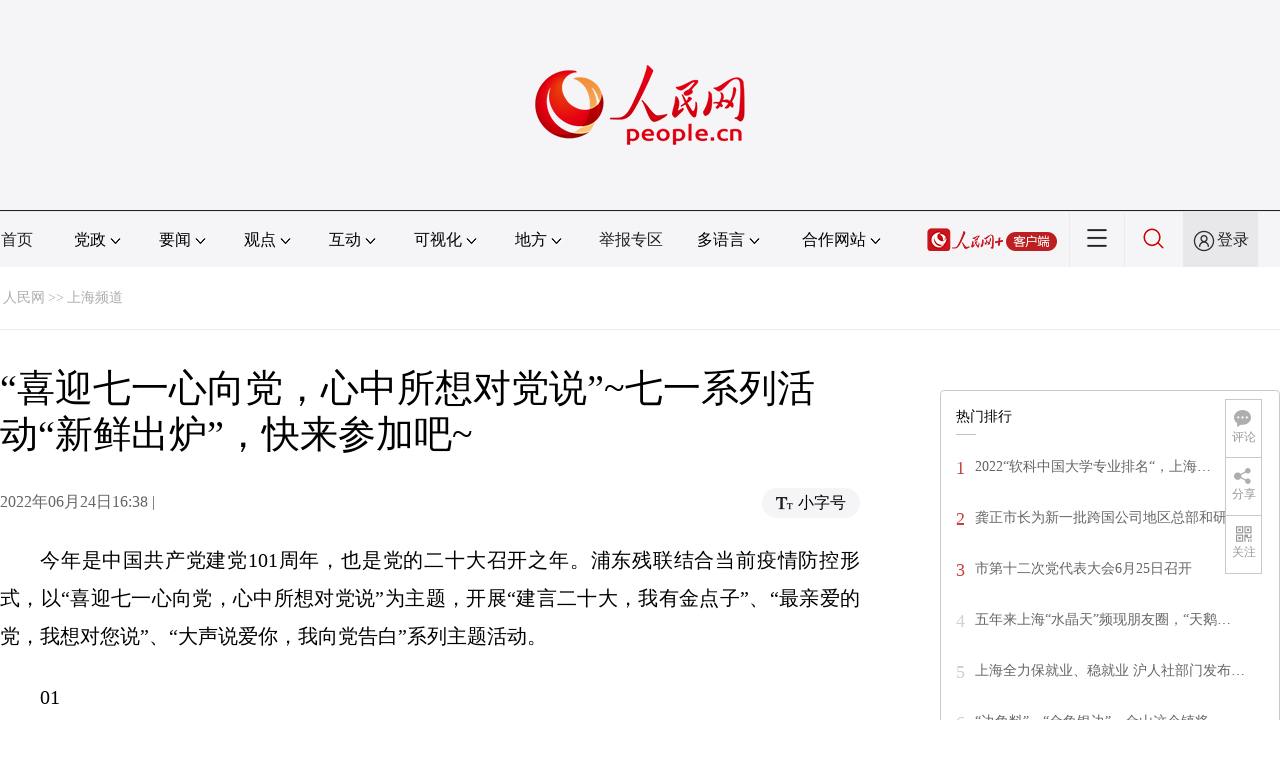

--- FILE ---
content_type: text/html
request_url: http://sh.people.com.cn/n2/2022/0624/c134768-40009936.html
body_size: 10009
content:
<!DOCTYPE html PUBLIC "-//W3C//DTD XHTML 1.0 Transitional//EN" "http://www.w3.org/TR/xhtml1/DTD/xhtml1-transitional.dtd">
<html xmlns="http://www.w3.org/1999/xhtml">
<head>
<meta http-equiv="content-type" content="text/html;charset=GB2312"/>
<meta http-equiv="Content-Language" content="utf-8" />
<meta content="all" name="robots" />
<title>“喜迎七一心向党，心中所想对党说”~七一系列活动“新鲜出炉”，快来参加吧~</title>
<meta name="renderer" content="webkit" />
<meta http-equiv="X-UA-Compatible" content="IE=Edge" />
<meta name="viewport" content="width=device-width,initial-scale=1.0,minimum-scale=1.0,maximum-scale=1.0" />
<meta name="keywords" content="" />
<meta name="description" content="今年是中国共产党建党101周年，也是党的二十大召开之年。浦东残联结合当前疫情防控形式，以“喜迎七一心向党，心中所想对党说”为主题，开展“建言二十大，我有金点子”、“最亲爱的党，我想对您说”、“大声说爱" />
<meta name="copyright" content="人民网版权所有" />
<meta name="filetype" content="0">
<meta name="publishedtype" content="1">
<meta name="pagetype" content="1">
<meta name="catalogs" content="L_134768">
<meta name="contentid" content="L_40009936">
<meta name="publishdate" content="2022-06-24">
<meta name="author" content="L_104855">
<meta name="editor" content="">
<meta name="source" content="">
<meta name="sourcetype" content="">
<link href="http://www.people.com.cn/img/2020fenxiang/css/share2020.css" type="text/css" rel="stylesheet" media="all" />
<link href="http://www.people.com.cn/img/2020wbc/css/page202102.css" type="text/css" rel="stylesheet" media="all" />
<link href="http://www.people.com.cn/img/2020peopleindex/css/pagetyn2.css" type="text/css" rel="stylesheet" media="all" />
<link href="http://www.people.com.cn/img/2020wbc/css/compatiblen2.css" type="text/css" rel="stylesheet" media="all" />
</head>
<body>
<img src="http://www.people.com.cn/img/2020peopleindex/img/logo_share_ap.jpg" width="200" height="200" class="hide share-img" />
<div class="main">
	<!--头部-->
    <div class="header cf">
        <div class="layout">
            <a href="http://www.people.cn" target="_blank"><img src="/img/2020wbc/imgs/logo.png" alt="人民网" title="人民网" /></a>
        </div>
    </div>
    <div class="wb_line"></div>
	<!--导航-->
    <div class="rm_nav cf" id="rm_topnav">
        <div class="layout rm_nav_con cf">
			<div class="col col-1">
				<ul class="cf"><li class="shouye"><a href="http://www.people.com.cn" target="_blank">首页</a></li>
<li class="menu_item">
    <span>党政<img src="/img/2020peopleindex/img/arrow2.png" class="zhuan" /></span>
    <div>
        <ul>
            <li><a href="http://cpc.people.com.cn/" target="_blank">党网 · 时政</a></li>
            <li><a href="http://renshi.people.com.cn/" target="_blank">人事</a></li>
            <li><a href="http://fanfu.people.com.cn/" target="_blank">反腐</a></li>
            <li><a href="http://theory.people.com.cn/" target="_blank">理论</a></li>
            <li><a href="http://dangshi.people.com.cn/" target="_blank">党史</a></li>
            <li><a href="http://dangjian.people.com.cn/" target="_blank">党建</a></li>
        </ul>
    </div>
</li><li class="menu_item">
        <span>要闻<img src="/img/2020peopleindex/img/arrow2.png" class="zhuan" /></span>
        <div class="xinwen">
            <ul>
                <li><a href="http://finance.people.com.cn/" target="_blank">经济 · 科技</a></li>
                <li><a href="http://society.people.com.cn/" target="_blank">社会 · 法治</a></li>
                <li><a href="http://ent.people.com.cn/" target="_blank">文旅 · 体育</a></li>
                <li><a href="http://health.people.com.cn/" target="_blank">健康 · 生活</a></li>
                <li><a href="http://world.people.com.cn/" target="_blank">国际</a></li>
                <li><a href="http://military.people.com.cn/" target="_blank">军事</a></li>
                <li><a href="http://hm.people.com.cn/" target="_blank">港澳</a></li>
                <li><a href="http://tw.people.com.cn/" target="_blank">台湾</a></li>
                <li><a href="http://edu.people.com.cn/" target="_blank">教育</a></li>
                <li><a href="http://house.people.com.cn/" target="_blank">房产</a></li>
<li><a href="http://lxjk.people.cn/GB/index.html" target="_blank">科普</a></li>
            </ul>
        </div>
    </li><li class="menu_item">
    <span>观点<img src="/img/2020peopleindex/img/arrow2.png" class="zhuan" /></span>
    <div>
        <ul>
            <li><a href="http://opinion.people.com.cn/GB/223228/index.html" target="_blank">人民网评</a></li>
            <li><a href="http://opinion.people.com.cn/GB/8213/420650/index.html" target="_blank">三评</a></li>
            <li><a href="http://opinion.people.com.cn/GB/427456/index.html" target="_blank">人民财评</a></li>
            <li><a href="http://opinion.people.com.cn/GB/431649/index.html" target="_blank">人民来论</a></li>            
            <li><a href="http://fangtan.people.com.cn/" target="_blank">人民访谈</a></li>
        </ul>
    </div>
</li><li class="menu_item">
        <span>互动<img src="/img/2020peopleindex/img/arrow2.png" class="zhuan" /></span>
        <div>
            <ul>
                <li><a href="http://liuyan.people.com.cn/" target="_blank">领导留言板</a></li>
                <li><a href="http://bbs1.people.com.cn/" target="_blank">强国论坛</a></li>
                <li><a href="https://weiquan.people.com.cn/#/" target="_blank">维权</a></li>                
            </ul>
        </div>
    </li><li class="menu_item">
	<span>可视化<img src="/img/2020peopleindex/img/arrow2.png" class="zhuan" /></span>
	<div>
		<ul>
			<li><a href="http://v.people.cn/" target="_blank">视频</a></li>
			<li><a href="http://pic.people.com.cn/" target="_blank">图片</a></li>
			<li><a href="http://graphicnews.people.com.cn/" target="_blank">图解</a></li>
			<li><a href="http://art.people.com.cn/" target="_blank">灵境·人民艺术馆</a></li>
		</ul>
	</div>
</li><li class="menu_item">
    <span>地方<img src="/img/2020peopleindex/img/arrow2.png" class="zhuan" /></span>
    <div>
    <ul class="df">
        <li><a href="http://bj.people.com.cn/" target="_blank">京</a></li>
        <li><a href="http://tj.people.com.cn/" target="_blank">津</a></li>
        <li><a href="http://he.people.com.cn/" target="_blank">冀</a></li>
        <li><a href="http://sx.people.com.cn/" target="_blank">晋</a></li>
        <li><a href="http://nm.people.com.cn/" target="_blank">蒙</a></li>
        <li><a href="http://ln.people.com.cn/" target="_blank">辽</a></li>
        <li><a href="http://jl.people.com.cn/" target="_blank">吉</a></li>
        <li><a href="http://hlj.people.com.cn/" target="_blank">黑</a></li>
        <li><a href="http://sh.people.com.cn/" target="_blank">沪</a></li>
        <li><a href="http://js.people.com.cn" target="_blank">苏</a></li>
        <li><a href="http://zj.people.com.cn/" target="_blank">浙</a></li>
        <li><a href="http://ah.people.com.cn/" target="_blank">皖</a></li>
        <li><a href="http://fj.people.com.cn/" target="_blank">闽</a></li>
        <li><a href="http://jx.people.com.cn/" target="_blank">赣</a></li>
        <li><a href="http://sd.people.com.cn/" target="_blank">鲁</a></li>
        <li><a href="http://henan.people.com.cn/" target="_blank">豫</a></li>
        <li><a href="http://hb.people.com.cn/" target="_blank">鄂</a></li>
        <li><a href="http://hn.people.com.cn/" target="_blank">湘</a></li>
        <li><a href="http://gd.people.com.cn/" target="_blank">粤</a></li>
        <li><a href="http://gx.people.com.cn/" target="_blank">桂</a></li>
        <li><a href="http://hi.people.com.cn/" target="_blank">琼</a></li>
        <li><a href="http://cq.people.com.cn/" target="_blank">渝</a></li>
        <li><a href="http://sc.people.com.cn/" target="_blank">川</a></li>
        <li><a href="http://gz.people.com.cn/" target="_blank">黔</a></li>
        <li><a href="http://yn.people.com.cn/" target="_blank">滇</a></li>
        <li><a href="http://xz.people.com.cn/" target="_blank">藏</a></li>
        <li><a href="http://sn.people.com.cn/" target="_blank">陕</a></li>
        <li><a href="http://gs.people.com.cn/" target="_blank">甘</a></li>
        <li><a href="http://qh.people.com.cn/" target="_blank">青</a></li>
        <li><a href="http://nx.people.com.cn/" target="_blank">宁</a></li>
        <li><a href="http://xj.people.com.cn/" target="_blank">新</a></li>
        <li><a href="http://sz.people.com.cn/" target="_blank">鹏</a></li>
        <li><a href="http://www.rmxiongan.com/" target="_blank">雄安</a></li>
    </ul>
    </div>
</li><li class="jubao"><a href="https://www.12377.cn/" target="_blank">举报专区</a></li><li class="language"><span>多语言<img src="/img/2020peopleindex/img/arrow2.png" class="zhuan" /></span>
<div>
    <ul class="dyz">
        <li><a href="http://mongol.people.com.cn/" target="_blank"><img src="/img/2020peopleindex/img/dyz/01.png" class="meng" /></a></li>
        <li><a href="http://tibet.people.com.cn/" target="_blank"><img src="/img/2020peopleindex/img/dyz/02.png" /></a></li>
        <li><a href="http://uyghur.people.com.cn/" target="_blank"><img src="/img/2020peopleindex/img/dyz/03.png" /></a></li>
        <li><a href="http://kazakh.people.com.cn/" target="_blank"><img src="/img/2020peopleindex/img/dyz/04.png" /></a></li>
        <li><a href="http://korean.people.com.cn/" target="_blank"><img src="/img/2020peopleindex/img/dyz/05.png" /></a></li>
        <li><a href="http://yi.people.com.cn/" target="_blank"><img src="/img/2020peopleindex/img/dyz/06.png" /></a></li>
        <li><a href="http://sawcuengh.people.com.cn/" target="_blank"><img src="/img/2020peopleindex/img/dyz/07.png" /></a></li>
        <li><a href="http://www.people.com.cn/BIG5/" target="_blank"><img src="/img/2020peopleindex/img/dyz/08.png" /></a></li>
		<li style="font-size:24px;color:#ccc;margin-top:3px;">|</li>
        <li><a href="http://en.people.cn/" target="_blank"><img src="/img/2020peopleindex/img/dyz/09.png" /></a></li>
        <li><a href="http://j.people.com.cn/" target="_blank"><img src="/img/2020peopleindex/img/dyz/10.png" /></a></li>
        <li><a href="http://french.peopledaily.com.cn/" target="_blank"><img src="/img/2020peopleindex/img/dyz/11.png" /></a></li>
        <li><a href="http://spanish.peopledaily.com.cn/" target="_blank"><img src="/img/2020peopleindex/img/dyz/12.png" /></a></li>
        <li><a href="http://russian.people.com.cn/" target="_blank"><img src="/img/2020peopleindex/img/dyz/13.png" /></a></li>
        <li><a href="http://arabic.people.com.cn/" target="_blank"><img src="/img/2020peopleindex/img/dyz/14.png" /></a></li>
        <li><a href="http://kr.people.com.cn/" target="_blank"><img src="/img/2020peopleindex/img/dyz/15.png" /></a></li>
        <li><a href="http://german.people.com.cn/" target="_blank"><img src="/img/2020peopleindex/img/dyz/16.png" /></a></li>
        <li><a href="http://portuguese.people.com.cn/" target="_blank"><img src="/img/2020peopleindex/img/dyz/17.png" /></a></li>
    </ul>
</div>
</li><li class="language dhfj"><span>合作网站<img src="/img/2020peopleindex/img/arrow2.png" class="zhuan" /></span>
<div>
    <ul class="hzwz">
        <li><a href="http://cpc.people.com.cn/GB/69112/113427/index.html" target="_blank">毛主席纪念堂</a></li>
        <li><a href="http://zhouenlai.people.cn/" target="_blank">周恩来纪念网</a></li>
        <li><a href="http://www.dengxiaopingnet.com/" target="_blank">邓小平纪念网</a></li>
        <li style="display:none;"><a href="http://npc.people.com.cn/" target="_blank">人大新闻网</a></li>
        <li><a href="http://acftu.people.com.cn/" target="_blank">工会新闻网</a></li>
        <li><a href="http://www.chinaql.org/GB/index.html" target="_blank">中国侨联</a></li>
        <li><a href="https://www.xuexi.cn/" target="_blank">学习强国</a></li>
        <li><a href="http://www.dswxyjy.org.cn/" target="_blank">中共中央党史和文献研究院</a></li>
        <li><a href="http://www.12380.gov.cn/" target="_blank">中组部12380举报网</a></li>
        <li><a href="http://www.nopss.gov.cn/" target="_blank">全国哲学社科工作办</a></li>
        <li style="display:none;"><a href="http://tyzx.people.cn/" target="_blank">中国统一战线新闻网</a></li>
        <li><a href="http://www.qizhiwang.org.cn/" target="_blank">旗帜网</a></li>
        <li><a href="http://www.gjbmj.gov.cn/" target="_blank">国家保密局</a></li>
        <li><a href="http://kpzg.people.com.cn/" target="_blank">科普中国</a></li>
        <li><a href="http://ip.people.com.cn/" target="_blank">知识产权</a></li>
<li><a href="http://ent.people.com.cn/GB/436846/441076/index.html" target="_blank">文化企业社会责任报告发布平台</a></li>
<li><a href="http://www.minge.gov.cn/" target="_blank">中国国民党革命委员会</a></li>
        <li style="display:none"><a href="http://rwdl.people.cn/" target="_blank">中国国家人文地理</a></li>
    </ul>
</div>
</li><li class="nav_jia"><a href="http://www.people.cn/app/download.html" target="_blank"><img src="/img/2020peopleindex/img/rmwjia1.png" alt=""></a></li><li class="nav_more"><img src="/img/2020peopleindex/img/more2.png" alt=""></li><li class="sou"><a href="http://search.people.cn/" target="_blank"><img src="/img/2020peopleindex/img/sou1.png" alt=""></a></li><li class="Sign" id="login_button"><em></em><a href="http://sso.people.com.cn/login?fromUrl=http://people.com.cn" target="_blank">登录</a></li>
                <div class="p_login" id="p_login">
                    <div class="jiao"></div>
                    <div id="txz_dlh">
                        <div class="lg_up">
                            <span><img src="/img/2020peopleindex/img/dltx1.png" width="30" height="30" alt=""></span><em id="loginMsg"></em>
                        </div>
                        <div class="lg_down">
                            <a id="logout" target="_self">退出</a>
                        </div>
                    </div>
                </div></ul>
			</div>
		</div>
	</div>
    <div class="nav_more_con cf">
		<i class="more_btn"></i>
		<div class="layout cf">
			<h1 class="cf"><img src="/img/2020peopleindex/img/logo_red.png" alt=""></h1><ul class="cf">
            	<li><a href="http://www.people.cn/app/download.html" target="_blank"><img src="/img/2020peopleindex/img/icon_more0.png" alt="">人民网+</a></li>
				<li><a href="http://cpc.people.com.cn/" target="_blank"><img src="/img/2020peopleindex/img/icon_more1.png" alt="">中国共产党新闻网</a></li>
				<li><a href="http://liuyan.people.com.cn/" target="_blank"><img src="/img/2020peopleindex/img/icon_more2.png" alt="">领导留言板</a></li>
				<li><a href="http://bbs1.people.com.cn/board/1.html" target="_blank"><img src="/img/2020peopleindex/img/icon_more3.png" alt="">强国论坛</a></li>
				<li><a href="http://v.people.cn/" target="_blank"><img src="/img/2020peopleindex/img/icon_more4.png" alt="">人民视频</a></li>
			</ul><h3 class="cf">人民日报报系</h3>
<div class="more_con cf">
    <a href="http://paper.people.com.cn/rmrb/index.html" target="_blank">人民日报</a>
    <a href="http://paper.people.com.cn/rmrbhwb/paperindex.htm" target="_blank">人民日报海外版</a>
    <a href="http://www.cnautonews.com/" target="_blank">中国汽车报</a>
    <a href="http://paper.people.com.cn/zgnyb/paperindex.htm" target="_blank">中国能源报</a>
    <a href="http://paper.people.com.cn/jksb/paperindex.htm" target="_blank">健康时报</a>
    <a href="http://www.stcn.com/" target="_blank">证券时报</a>
    <a href="http://www.ifnews.com/" target="_blank">国际金融报网</a>
    <a href="http://paper.people.com.cn/fcyym/paperindex.htm" target="_blank">讽刺与幽默</a>
    <a href="http://paper.people.com.cn/zgcsb/paperindex.htm" target="_blank">中国城市报</a>
    <a href="http://paper.people.com.cn/xwzx/paperindex.htm" target="_blank">新闻战线</a>
    <a href="http://paper.people.com.cn/rmlt/paperindex.htm" target="_blank">人民论坛</a>
    <a href="http://www.hqrw.com.cn/" target="_blank">环球人物</a>
    <a href="http://www.ceweekly.cn/" target="_blank">中国经济周刊</a>
    <a href="http://www.msweekly.com/" target="_blank">民生周刊</a>
    <a href="http://www.gjrwls.com/" target="_blank">国家人文历史</a>
    <a href="http://paper.people.com.cn/rmzk/paperindex.htm" target="_blank">人民周刊</a>
<a href="http://www.rmsznet.com/" target="_blank">人民数字</a>
</div><h3 class="cf">旗下网站</h3>
<div class="more_con cf">
<a href="http://sklccc.com.cn/" target="_blank">国家重点实验室</a>
<a href="http://www.huanqiu.com/" target="_blank">环球网</a>
<a href="http://www.haiwainet.cn/" target="_blank">海外网</a>
<a href="http://vip.people.com.cn/" target="_blank">人民图片</a>
<a href="https://visual.people.cn/editorial" target="_blank">人民视觉</a>    
<a href="http://yjy.people.com.cn/" target="_blank">人民网研究院</a>
</div></div>
	</div>
    <style type="text/css">
    @media (min-device-width:320px) and (max-width:689px),(max-device-width:480px){
		.asbanner{ width:100% !important;margin:20px auto 0px auto !important;}
		#banner_59 img{ width:100% !important; height:auto !important;}
	}
    </style>
    <div class="layout tlgg cf">
 		<script type="text/javascript" src="http://pgg.people.com.cn/s?z=people&c=59&_people=sh" charset="gbk"></script>
	</div>
	<!--路径-->
	<div class="layout route cf" id="rwb_navpath">
		<a href="http://www.people.com.cn/" class="clink">人民网</a>&gt;&gt;<a href="http://sh.people.com.cn/" class="clink">上海频道</a>
	</div>
	<!--内容-->
	<div class="layout rm_txt cf">
		<div class="col col-1 fl">
			<h3 class="pre"></h3>
			<h1 id="newstit">&ldquo;喜迎七一心向党，心中所想对党说&rdquo;~七一系列活动&ldquo;新鲜出炉&rdquo;，快来参加吧~</h1>
			<h4 class="sub"></h4>
			<div class="author cf"></div>
			<div class="channel cf">
				<div class="col-1-1 fl">
					2022年06月24日16:38 | 
				</div>
				<div class="col-1-2 fr">
					<span class="rm_type"><img src="/img/2020wbc/imgs/icon_type.png" alt=""><i>小字号</i></span>
				</div>
			</div>
			<div class="rm_txt_con cf">
				<div class="bza"><span></span><p></p></div>
            	<div class="box_pic"></div>
				<p style="text-indent: 2em;">今年是中国共产党建党101周年，也是党的二十大召开之年。浦东残联结合当前疫情防控形式，以&ldquo;喜迎七一心向党，心中所想对党说&rdquo;为主题，开展&ldquo;建言二十大，我有金点子&rdquo;、&ldquo;最亲爱的党，我想对您说&rdquo;、&ldquo;大声说爱你，我向党告白&rdquo;系列主题活动。</p>
<p style="text-indent: 2em;">01</p>
<p style="text-indent: 2em;">活动主题</p>
<p style="text-indent: 2em;">喜迎七一心向党，心中所想对党说</p>
<p style="text-indent: 2em;">02</p>
<p style="text-indent: 2em;">组织机构</p>
<p style="text-indent: 2em;">主办单位：浦东新区残疾人联合会、张江镇人民政府</p>
<p style="text-indent: 2em;">承办单位：浦东新区残疾人党群服务中心</p>
<p style="text-indent: 2em;">媒体支持：人民网上海频道</p>
<p style="text-indent: 2em;">03</p>
<p style="text-indent: 2em;">活动时间</p>
<p style="text-indent: 2em;">2022年6月24日至7月31日</p>
<p style="text-indent: 2em;">04</p>
<p style="text-indent: 2em;">活动对象</p>
<p style="text-indent: 2em;">区残工委成员单位、五大联盟党组织、助残企业、社会组织</p>
<p style="text-indent: 2em;">浦东新区党员、浦东新区残障人士、助残志愿者</p>
<p style="text-indent: 2em;">具体活动安排</p>
<p style="text-indent: 2em;">继续往下看哦</p>
<p style="text-indent: 2em;"><strong>建言二十大，我有&ldquo;金点子&rdquo;</strong></p>
<p style="text-indent: 2em;">活动介绍</p>
<p style="text-indent: 2em;">践行&ldquo;建言二十大，我有金点子&rdquo;主题活动，凝聚区残工委成员单位、五大联盟党组织及社会各界的智慧和力量，为党的二十大建言，为疫情常态化背景下浦东新区残疾人事业新发展献策，承载对于党的二十大顺利召开及共同实现残疾人未来美好发展蓝图的热切期待。</p>
<p style="text-indent: 2em;">活动时间</p>
<p style="text-indent: 2em;">2022年6月24日至2022年7月8日</p>
<p style="text-indent: 2em;">活动对象</p>
<p style="text-indent: 2em;">区残工委成员单位、五大联盟党组织、助残企业、社会组织</p>
<p style="text-indent: 2em;">活动内容</p>
<p style="text-indent: 2em;">围绕残疾人社会保障、就业创业、法律服务、心理援助、康复服务、助残志愿服务等建言献策。</p>
<p style="text-indent: 2em;">参与方式</p>
<p style="text-align: center;"><img src="/NMediaFile/2022/0624/LOCAL1656059841682RACY678DPV.png" width="159" height="159" alt="" /></p>
<p style="text-indent: 2em;">扫描二维码 一起来建言</p>
<p style="text-indent: 2em;"><strong>最亲爱的党，我想对您说</strong></p>
<p style="text-indent: 2em;">活动介绍</p>
<p style="text-indent: 2em;">深化&ldquo;最亲爱的党，我想对您说&rdquo;主题活动，团结带领广大残疾人听党话、跟党走；实现疫情常态化背景下，残疾人需求与供给的精准对接，以便新疫情时代下更好地为残疾人提供多元化的个性服务，提升新区残联建设和服务新水平。</p>
<p style="text-indent: 2em;">活动时间</p>
<p style="text-indent: 2em;">2022年6月24日至2022年7月8日</p>
<p style="text-indent: 2em;">活动对象</p>
<p style="text-indent: 2em;">浦东新区党员、浦东新区残障人士</p>
<p style="text-indent: 2em;">活动内容</p>
<p style="text-indent: 2em;">选择文字、图片、音频或视频</p>
<p style="text-indent: 2em;">（1）表达对党的歌颂、感恩之情</p>
<p style="text-indent: 2em;">（2）表达对各方助残力量的感激之情</p>
<p style="text-indent: 2em;">（3）对浦东新区残疾人工作提出建议</p>
<p style="text-indent: 2em;">活动奖励</p>
<p style="text-indent: 2em;">根据活动参与顺序（以活动后台成功收集到的&ldquo;心里话&rdquo;顺序），选取第1位，第7位，第20位、第22位以及第101位</p>
<p style="text-indent: 2em;">参与方式</p>
<p style="text-align: center;"><img src="/NMediaFile/2022/0624/LOCAL1656059863396TCKQVV3IDM.png" width="156" height="158" alt="" /></p>
<p style="text-indent: 2em;">扫描二维码 说出心里话</p>
<p style="text-indent: 2em;"><strong>大声说爱你，我向党告白</strong></p>
<p style="text-indent: 2em;">活动介绍</p>
<p style="text-indent: 2em;">以当下最热门的歌曲为旋律，拍摄党建版《爱你》mv，来生动地表达党群中心的工作报告，直观更高效；将征集的各街镇残联及各位志愿者&ldquo;与党旗合拍，向党说爱你&rdquo;的视频及照片纳入mv内容制作中，以大众新闻乐见的形式，进一步增强党组织的战斗力和凝聚力，充分体现党员的模范作用，确保党的建设在组织中的有效实施。</p>
<p style="text-indent: 2em;">报名时间</p>
<p style="text-indent: 2em;">2022年6月24日至2022年7月1日</p>
<p style="text-indent: 2em;">（拍摄时间另行通知）</p>
<p style="text-indent: 2em;">活动对象</p>
<p style="text-indent: 2em;">浦东残疾人党群服务中心工作者 浦东各街镇残联工作者 浦东助残志愿者 &nbsp;浦东残障人士</p>
<p style="text-indent: 2em;">活动内容</p>
<p style="text-indent: 2em;">唱响党建版歌曲《爱你》，拍摄向党告白的MV！</p>
<p style="text-indent: 2em;">活动要求</p>
<p style="text-indent: 2em;">本次mv制作采用（视频＋照片）</p>
<p style="text-indent: 2em;">（1）浦东残疾人党群服务中心工作者、浦东残障人士</p>
<p style="text-indent: 2em;">配合拍摄党建版《爱你》MV，参与接力唱与合唱视频拍摄</p>
<p style="text-indent: 2em;">要求：</p>
<p style="text-indent: 2em;">1）以浦东新区残疾人党群服务中心为拍摄地</p>
<p style="text-indent: 2em;">2）嗓音条件较好，音准、节奏、音乐理解能力较好，能深入歌曲内容</p>
<p style="text-indent: 2em;">3）有较强的表现能力，愿意配合后期排练、演出安排</p>
<p style="text-indent: 2em;">（2）浦东各街镇残联工作者</p>
<p style="text-indent: 2em;">自主拍摄并上传&ldquo;与党旗合拍，大声唱&lsquo;爱你&rsquo;&rdquo;小视频</p>
<p style="text-indent: 2em;">要求：</p>
<p style="text-indent: 2em;">1）建议以各街镇党群中心为拍摄地</p>
<p style="text-indent: 2em;">2）出镜人员统一着正装进行拍摄</p>
<p style="text-indent: 2em;">3）视频拍摄统一为MP3格式,视频时长不超过10秒,视频大小不超过200M</p>
<p style="text-indent: 2em;">（3）浦东助残志愿者</p>
<p style="text-indent: 2em;">自主拍摄并上传&ldquo;与党旗合拍，创意摆拍&lsquo;爱你&rsquo;动作&rdquo;图片</p>
<p style="text-indent: 2em;">要求：</p>
<p style="text-indent: 2em;">1）寻找简洁、干净的背景进行拍摄</p>
<p style="text-indent: 2em;">2）出镜人员统一着红色服装进行拍摄</p>
<p style="text-indent: 2em;">3）图片拍摄清晰,图片大小不超过200M</p>
<p style="text-indent: 2em;">参与方式</p>
<p style="text-align: center;"><img src="/NMediaFile/2022/0624/LOCAL1656059897360LGIIX6MKQ8.png" width="160" height="159" alt="" /></p>
<p style="text-indent: 2em;">扫描二维码 参与MV拍摄</p>
<p style="text-indent: 2em;">如果有需要咨询的</p>
<p style="text-indent: 2em;">可拨打联系电话</p>
<p style="text-indent: 2em;">58865566</p>
<p style="text-indent: 2em;">（来源：浦东残联）</p><div class="zdfy clearfix"></div><center><table border="0" align="center" width="40%"><tr></tr></table></center>
                <div class="box_pic"></div>
                <div class="edit cf">(责编：沐一帆、轩召强)</div>
				<p class="paper_num"><em class="section-common-share-wrap">分享让更多人看到 <i class="btn_share_common"><img src="/img/2020wbc/imgs/share.png" alt=""></i> </em></p>
			</div>
			
			
            <div class="rm_relevant cf box_news">
              <h5><span></span>相关新闻</h5>
              <ul><li><a href="http://sh.people.com.cn/n2/2022/0516/c176737-35270585.html" target="_blank">他们组建“送药小分队” 为精神残疾人送药上门</a></li><li><a href="http://sh.people.com.cn/n2/2022/0501/c134768-35250830.html" target="_blank">宝山残联关心关爱特殊困难残疾人，筑牢民生保供底线</a></li><li><a href="http://sh.people.com.cn/n2/2021/1115/c134768-35006433.html" target="_blank">当好高质量发展“领跑者”，浦东新区残疾人党群服务中心正式成立</a></li><li><a href="http://sh.people.com.cn/n2/2021/0909/c134768-34906354.html" target="_blank">虹口区四川北路街道开展爱心助残活动</a></li><li><a href="http://sh.people.com.cn/n2/2021/0125/c380163-34546116.html" target="_blank">长宁区北新泾街道：党群服务促发展，“两新”党建优服务</a></li><li><a href="http://sh.people.com.cn/n2/2020/0724/c134768-34181274.html" target="_blank">“上海市助残志愿服务总队”成立</a></li><li><a href="http://sh.people.com.cn/n2/2020/0623/c134768-34108887.html" target="_blank">科技赋能，公益助残 让残疾人圆“行走”梦</a></li><li><a href="http://sh.people.com.cn/n2/2020/0517/c215670-34023491.html" target="_blank">推进助残服务社会化 闵行区发布“助残服务项目案例集锦”</a></li></ul>
       </div>
			<div class="rm_relevant rm_download cf">
				<h5><span></span>客户端下载</h5>
				<ul>
					<li><a href="http://www.people.com.cn/GB/123231/365206/index.html" target="_blank"><img src="/img/2020wbc/imgs/icon_download_rmrb.png" width="70" height="70" alt="">人民日报</a></li>
                    <li><a href="http://www.people.cn/app/download.html" target="_blank"><img src="/img/2020wbc/imgs/icon_download_rmwj1.png" width="70" height="70" alt="">人民网+</a></li>
					<li><a href="http://www.people.com.cn/GB/123231/365208/index.html" target="_blank"><img src="/img/2020wbc/imgs/icon_download_rmw.png" width="70" height="70" alt="">手机人民网</a></li>
					<li><a href="http://leaders.people.com.cn/GB/178291/407226/index.html" target="_blank"><img src="/img/2020wbc/imgs/icon_download_ly.png" width="70" height="70" alt="">领导留言板</a></li>
					<li><a href="http://5g.people.cn/rmspdown/" target="_blank"><img src="/img/2020wbc/imgs/icon_download_video.png" width="70" height="70" alt="">人民视频</a></li>
					<li><a href="http://www.people.cn/rmzy/download.html" target="_blank"><img src="/img/2020wbc/imgs/icon_download_zy.png" width="70" height="70" alt="">人民智云</a></li>
                    <li><a href="http://coo.people.cn/" target="_blank"><img src="/img/2020wbc/imgs/icon_download_zz.png" width="70" height="70" alt="">人民智作</a></li>                   
				</ul>
			</div>
		</div>
		<div class="col col-2 fr">
			<div id="jiansuo"></div>
            <script type="text/javascript" src="http://pgg.people.com.cn/s?z=people&c=60&_people=sh" charset="gbk"></script>
            <script type="text/javascript" src="http://pgg.people.com.cn/s?z=people&c=61&_people=sh" charset="gbk"></script>
			<div class="rm_ranking cf">
				<h3>热门排行</h3>
				<b></b>				
				<ul class="rm_ranking_list gray cf"><li><span>1</span><a href="/n2/2022/0620/c134768-40002057.html" title="2022“软科中国大学专业排名“，上海高校56个专业名列全国第一" target="_blank">2022“软科中国大学专业排名“，上海…</a></li><li><span>2</span><a href="/n2/2022/0617/c134768-35320557.html" title="龚正市长为新一批跨国公司地区总部和研发中心颁证，上海继续成为外商投资热土" target="_blank">龚正市长为新一批跨国公司地区总部和研发…</a></li><li><span>3</span><a href="/n2/2022/0621/c134768-40003661.html" target="_blank">市第十二次党代表大会6月25日召开</a></li><li><span>4</span><a href="/n2/2022/0617/c134768-35320629.html" title="五年来上海“水晶天”频现朋友圈，“天鹅湖”阵容越来越强，原因找到了" target="_blank">五年来上海“水晶天”频现朋友圈，“天鹅…</a></li><li><span>5</span><a href="/n2/2022/0617/c176737-35320117.html" title="上海全力保就业、稳就业 沪人社部门发布近33万个岗位，缓补并举" target="_blank">上海全力保就业、稳就业 沪人社部门发布…</a></li><li><span>6</span><a href="/n2/2022/0617/c134768-35320482.html" title="“边角料”→“金角银边”，金山这个镇将新增3个口袋公园！" target="_blank">“边角料”→“金角银边”，金山这个镇将…</a></li><li><span>7</span><a href="/n2/2022/0617/c134768-35320620.html" title="标识引导、陪同挂号……在这家医院，老弱病残孕等特殊人群有了专属“星导游”" target="_blank">标识引导、陪同挂号……在这家医院，老弱…</a></li><li><span>8</span><a href="/n2/2022/0617/c134768-35320322.html" title="预约、限流、一客一消毒……店铺加强自查，强化管理" target="_blank">预约、限流、一客一消毒……店铺加强自查…</a></li><li><span>9</span><a href="/n2/2022/0617/c134768-35320625.html" title="竣工在即！杨高南路（龙阳路立交-高科西路）改建工程新进展来了→" target="_blank">竣工在即！杨高南路（龙阳路立交-高科西…</a></li><li><span>10</span><a href="/n2/2022/0617/c134768-35320462.html" title="教育 | 高位嫁接，打造沪喀职教“共同体”" target="_blank">教育 | 高位嫁接，打造沪喀职教“共同…</a></li></ul>
			</div>
		</div>
	</div>
	<!--footer-->
	<div class="rm_footer cf">
		<!--information-->
		<div class="w1200 information clearfix">
<p><a href="http://www.people.com.cn/GB/1018/22259/index.html" target="_blank">人民日报社概况</a>
<span class="xian">|</span>
<a href="http://www.people.com.cn/GB/50142/420117/index.html" target="_blank">关于人民网</a>
<span class="xian">|</span>
<a href="http://hr.peopledaily.com.cn/" target="_blank">报社招聘</a>
<span class="xian">|</span>
<a href="http://job.people.com.cn/" target="_blank">招聘英才</a>
<span class="xian">|</span>
<a href="http://www.people.com.cn/GB/208743/403202/index.html" target="_blank">广告服务</a>
<span class="xian">|</span>
<a href="http://www.people.com.cn/GB/208743/403202/403212/index.html" target="_blank">合作加盟</a>
<span class="xian">|</span>
<a href="http://gonggao.people.com.cn/" target="_blank">供稿服务</a>
<span class="xian">|</span>
<a href="http://data.people.com.cn/" target="_blank">数据服务</a>
<span class="xian">|</span>
<a href="http://www.people.com.cn/n/2013/1227/c373005-23961344.html" target="_blank">网站声明</a>
<span class="xian">|</span>
<a href="http://www.people.com.cn/n1/2019/0308/c420117-30965009.html" target="_blank">网站律师</a>
<span class="xian">|</span>
<a href="http://sso.people.com.cn/resource/html/userInforPro.html" target="_blank">信息保护</a>
<span class="xian">|</span>
<a href="http://kf.people.com.cn/" target="_blank">联系我们</a></p>
<p>人民日报违法和不良信息举报电话：010-65363263&nbsp;&nbsp;&nbsp;&nbsp;举报邮箱：<a href="mailto:jubao@people.cn" target="_blank">jubao@people.cn</a></p>
<p>人民网服务邮箱：<a href="mailto:kf@people.cn" target="_blank">kf@people.cn</a>&nbsp;&nbsp;&nbsp;&nbsp;违法和不良信息举报电话：010-65363636&nbsp;&nbsp;&nbsp;&nbsp;举报邮箱：<a href="mailto:rmwjubao@people.cn" target="_blank">rmwjubao@people.cn</a></p>
<p><a href="http://www.people.com.cn/img/2014xuke/2018hlwxw.html" target="_blank">互联网新闻信息服务许可证10120170001</a>&nbsp;&nbsp;|&nbsp;&nbsp;<a href="http://www.people.com.cn/img/2014xuke/2018zzdxxkz.html" target="_blank">增值电信业务经营许可证B1-20060139</a>&nbsp;&nbsp;|&nbsp;&nbsp;<a href="http://www.people.com.cn/img/2019peopleindex/html/gbds2019.html" target="_blank">广播电视节目制作经营许可证（广媒）字第172号</a></p>
<p><a href="http://www.people.com.cn/img/2011zzzs/2018xxwlcb.htm" target="_blank">信息网络传播视听节目许可证0104065</a>&nbsp;|&nbsp;<a href="http://www.people.com.cn/img/2014xuke/2018wlwh.html" target="_blank">网络文化经营许可证 京网文[2020]5494-1075号</a>&nbsp;|&nbsp;<a href="http://www.people.com.cn/img/2014xuke/2018wlcb.html" target="_blank">网络出版服务许可证（京）字121号</a>&nbsp;|&nbsp;<a href="http://www.people.com.cn/img/2014xuke/2018icp.html" target="_blank">京ICP证000006号</a>&nbsp;|&nbsp;<a href="http://www.beian.gov.cn/portal/registerSystemInfo?recordcode=11000002000008" target="_blank">京公网安备11000002000008号</a></p>
<p class="copyright">
    人 民 网 版 权 所 有 ，未 经 书 面 授 权 禁 止 使 用<br />
    Copyright &copy; 1997-2022 by www.people.com.cn. all rights reserved
</p>
<p class="attestation">
<a href="http://www.people.com.cn/img/2014xuke/2018icp.html" target="_blank"><img src="/img/2020peopleindex/img/copy_icon1.png" alt=""></a>
<a href="https://ss.knet.cn/verifyseal.dll?sn=e12050911010020686307708&ct=df&a=1&pa=980951" target="_blank"><img src="/img/2020peopleindex/img/copy_icon2.png" alt=""></a>
<a href="http://si.trustutn.org/info?sn=470170320027574551118&certType=1" target="_blank"><img src="/img/2020peopleindex/img/copy_icon3.png" alt=""></a>
<a href="http://www.itrust.org.cn/home/index/itrust_certifi/wm/2710933198.html" target="_blank"><img src="/img/2020peopleindex/img/copy_icon4.png" alt=""></a>
</p>
</div>
	</div>
	<div class="txt_float_r">
		<ul>
			<li class="btn_comment">
				<span><em></em>评论</span>
				<div class="share_con"><a href="http://bbs1.people.com.cn/board/1.html" target="_blank"><img src="/img/2020wbc/imgs/share_bbs.png" alt=""></a></div>
			</li>
			<li class="btn_share section-common-share-wrap">
				<span class="btn_share_common"><em></em>分享</span>				
			</li>
			<li class="btn_follow">
				<span><em></em>关注</span>
				<div class="share_con">
					<i><strong class="active">微信</strong><strong>微博</strong><strong>快手</strong></i>
					<div style="display: block;">
						<img src="/img/2020wbc/imgs/sj_wx.jpg" width="54" height="54" alt="">
						<b>第一时间为您推送权威资讯</b>
					</div>
					<div style="display: none;">
						<img src="/img/2020wbc/imgs/sj_wb.jpg" width="54" height="54" alt="">
						<b>报道全球 传播中国</b>
					</div>
                    <div style="display: none;">
						<img src="/img/2020wbc/imgs/sj_ks.png" width="54" height="54" alt="">
						<b>关注人民网，传播正能量</b>
					</div>
				</div>
			</li>
		</ul>
	</div>
</div>
<script src="http://tools.people.com.cn/libs/jquery/1.11.1/jquery-1.11.1.min.js" type="text/javascript"></script>
<style type="text/css">
.topb{position:fixed; bottom:80px; right:20px;font-size:18px; font-family:"Microsoft YaHei";background:url(http://www.people.com.cn/img/2020peopleindex/img/topb.png) no-repeat top center; width:90px; height:50px; line-height:50px; padding-left:40px;cursor:pointer; display:none;z-index:111}
.topb:hover{color:#fff;background:url(http://www.people.com.cn/img/2020peopleindex/img/topba.png) no-repeat top center;}
</style><div class="topb">返回顶部</div><script type="text/javascript">
$(document).ready(function() {
	$(document).scroll(function(){
		var bkTop=$(this).scrollTop();
		if(bkTop > 200){
			$(".topb").show()
		}
		else{
			$(".topb").hide()	
		}			
	})	
	$(".topb").click(function(){
        $('html , body').animate({scrollTop: 0},500);
    });	
});
</script>
<script type="text/javascript">
$(document).ready(function() {
	var $bza=$(".rm_txt_con div.bza");
	if($bza.find("p").text().length>10){
		$bza.show();
	}
});
</script>
<script type="text/javascript">
var keyw="";
var keyws= new Array();
var keyhtml="";
if(keyw.length>0){
	//console.log(keyw)
	keyws=keyw.split(",");
	keyhtml+="<div class=\"rm_entry cf\">";
	keyhtml+="<h3>文章中提及</h3>";
	keyhtml+="<b></b>";
	for (i=0;i<keyws.length ;i++ )
	{
	keyhtml+="<a href=\"http://search.people.cn/s?keyword="+encodeURIComponent(keyws[i])+"\" target=\"_blank\"># "+keyws[i]+"</a>"; //分割后的字符输出
	}
	keyhtml+="</div>";
	//$("#jiansuo").html(keyhtml);
}
else{
$(".rm_bbs").css("margin-top","0px")
}
</script>
<script src="http://www.people.com.cn/img/2020peopleindex/js/rmwtyn1.js" charset="utf-8" type="text/javascript"></script>
<script src="http://www.people.com.cn/img/2020fenxiang/js/share_qr2020.js" type="text/javascript" charset="utf-8"></script>
<script src="http://www.people.com.cn/img/2020wbc/js/static1.js" type="text/javascript" charset="utf-8"></script>
<script type="text/javascript" src="http://www.people.com.cn/img/2016wb/qqshare01.js"></script>
<script src="http://www.people.com.cn/img/2016wb/jweixin-1.0.0.js" type="text/javascript"></script>
<script type="text/javascript">
var str=document.getElementById("newstit").innerHTML;
str=str.replace(/&nbsp;/g," ")
str=str.replace(/&quot;/g,'"')
str=str.replace(/<br>/g,"")
var wxData = {
	"imgUrl": "http://www.people.com.cn/img/2016wb/images/logo_share.jpg", // 200x200
	"link": window.location.href,
	"desc": "人民网，网上的人民日报",
	"title": "" + str + ""
};
setShareInfo({
 title: "" + str + "",
 summary:"人民网，网上的人民日报",
 pic: "http://www.people.com.cn/img/2016wb/images/logo_share.jpg",
 url: window.location.href,         
});
</script>
<script src="http://www.people.com.cn/img/2016wb/WeiXinDatatit2020.js" type="text/javascript"></script>
<script src="http://tools.people.com.cn/css/2010tianrun/webdig_test.js" language="javascript" type="text/javascript" async></script>
<script defer async type="text/javascript" src="http://tools.people.com.cn/wza/assist.js?sid=2716&pos=left&bar=0"></script>
<img src="http://counter.people.cn:8000/f.gif?id=40009936" width=0 height=0 style="display:none;">
</body>
</html>